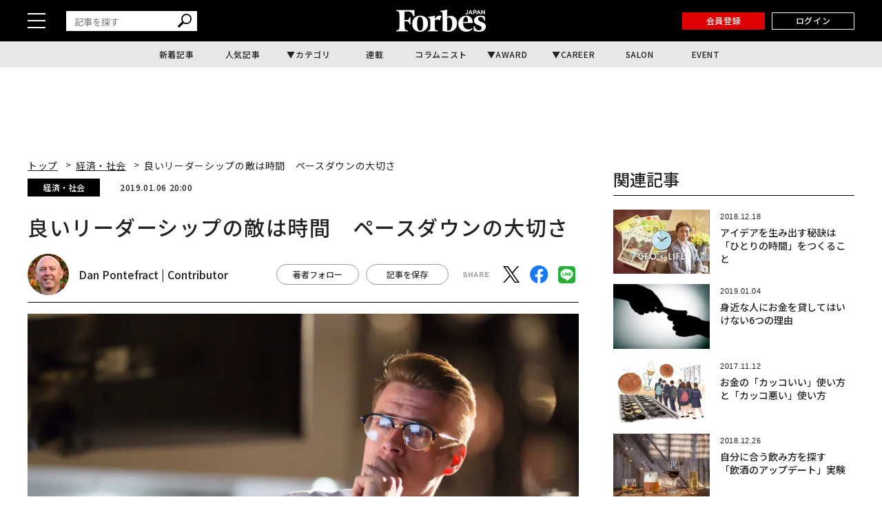

--- FILE ---
content_type: text/html; charset=utf-8
request_url: https://www.google.com/recaptcha/api2/aframe
body_size: 139
content:
<!DOCTYPE HTML><html><head><meta http-equiv="content-type" content="text/html; charset=UTF-8"></head><body><script nonce="thDu4AL36_89KfGsLO54nQ">/** Anti-fraud and anti-abuse applications only. See google.com/recaptcha */ try{var clients={'sodar':'https://pagead2.googlesyndication.com/pagead/sodar?'};window.addEventListener("message",function(a){try{if(a.source===window.parent){var b=JSON.parse(a.data);var c=clients[b['id']];if(c){var d=document.createElement('img');d.src=c+b['params']+'&rc='+(localStorage.getItem("rc::a")?sessionStorage.getItem("rc::b"):"");window.document.body.appendChild(d);sessionStorage.setItem("rc::e",parseInt(sessionStorage.getItem("rc::e")||0)+1);localStorage.setItem("rc::h",'1769422949313');}}}catch(b){}});window.parent.postMessage("_grecaptcha_ready", "*");}catch(b){}</script></body></html>

--- FILE ---
content_type: application/javascript; charset=utf-8
request_url: https://fundingchoicesmessages.google.com/f/AGSKWxUMSGU_1wyqo77VXlBs1dr_G9THhWE8Ywi6LAGDHhYgweL0pyddWGjuOoMgyS0BcpAwDnlKCZzrglH0Lr29w2tPGee_W2dGph4THYXkCTkNmUIAsKXZ08FG-pbXIIEEwW7vek7WR4sw9C0AOamKKyrvKs-ujJIZN-QHgOdPjfujpsFOdSiKmIMIVXpo/_/728x901./doubleclick.js.120x600..900x100./adbox1.
body_size: -1289
content:
window['0443db79-cad0-4923-9b61-eda082630896'] = true;

--- FILE ---
content_type: application/javascript
request_url: https://api.popin.cc/lib8-lightweigh/popIn-common-8-hot_area-id5.min.js
body_size: 14370
content:
!function() {
    "use strict";
    (window.PopIn || {}).define("Common", {})
}(),
function(e, n) {
    "use strict";
    function t(e) {
        return "object" == typeof e && "function" == typeof e.getItem && "function" == typeof e.setItem && "function" == typeof e.removeItem
    }
    function i() {
        return null
    }
    var r, o, s = {
        STORAGE_NAME_MAP: {
            local: "localStorage",
            session: "sessionStorage"
        }
    }, a = {
        get: function(e, t) {
            return n[this.STORAGE_NAME_MAP[e]].getItem(t)
        },
        set: function(e, t, i) {
            return n[this.STORAGE_NAME_MAP[e]].setItem(t, i)
        },
        remove: function(e, t) {
            return n[this.STORAGE_NAME_MAP[e]].removeItem(t)
        }
    };
    try {
        r = t(n.sessionStorage) && t(n.localStorage)
    } catch (e) {
        r = !1
    }
    for (o in a)
        s[o] = !0 === r ? a[o] : i;
    e.define("Common.Storage", s)
}(window.PopIn, window),
function(e) {
    "use strict";
    function s() {
        for (var e = {}, t = 0; t < arguments.length; t++) {
            var i, n = arguments[t];
            for (i in n)
                e[i] = n[i]
        }
        return e
    }
    function d(e) {
        return e.replace(/(%[\dA-F]{2})+/gi, decodeURIComponent)
    }
    e.define("Common.Cookie", function e(a) {
        function i(e, t, i) {
            if ("undefined" != typeof document) {
                "number" == typeof (i = s(o.defaults, i)).expires && (i.expires = new Date(Date.now() + 864e5 * i.expires)),
                i.expires && (i.expires = i.expires.toUTCString()),
                t = a.write ? a.write(t, e) : encodeURIComponent(String(t)).replace(/%(23|24|26|2B|3A|3C|3E|3D|2F|3F|40|5B|5D|5E|60|7B|7D|7C)/g, decodeURIComponent),
                e = encodeURIComponent(String(e)).replace(/%(23|24|26|2B|5E|60|7C)/g, decodeURIComponent).replace(/[()]/g, escape);
                var n, r = "";
                for (n in i)
                    i[n] && (r += "; " + n,
                    !0 !== i[n] && (r += "=" + i[n].split(";")[0]));
                return document.cookie = e + "=" + t + r
            }
        }
        var o = {
            defaults: {
                path: "/"
            },
            set: i,
            get: function(e) {
                if ("undefined" != typeof document && (!arguments.length || e)) {
                    for (var t = document.cookie ? document.cookie.split("; ") : [], i = {}, n = 0; n < t.length; n++) {
                        var r = t[n].split("=")
                          , o = r.slice(1).join("=");
                        '"' === o.charAt(0) && (o = o.slice(1, -1));
                        try {
                            var s = d(r[0]);
                            if (i[s] = (a.read || a)(o, s) || d(o),
                            e === s)
                                break
                        } catch (e) {}
                    }
                    return e ? i[e] : i
                }
            },
            remove: function(e, t) {
                i(e, "", s(t, {
                    expires: -1
                }))
            },
            withConverter: e
        };
        return o
    }(function() {}))
}(window.PopIn, window),
function(n) {
    "use strict";
    var t = "_ss_pp_id"
      , r = "_ss_pp_id"
      , i = /^[\d\w]{32}|\d{13}$/
      , o = "OPT_OUT"
      , s = "uid_gen_time"
      , a = !1
      , d = "";
    function e() {
        var e = new Date;
        return e.setMinutes(e.getMinutes() + e.getTimezoneOffset()),
        "" + e.getTime()
    }
    function c(e) {
        var t = parseInt(Math.floor(Math.random() * Math.pow(16, e))).toString(16);
        return ("" + Math.pow(10, e) + t).slice(-e)
    }
    function u(e) {
        return (i.test(e) || o === e) && e
    }
    function h(e) {
        n.Common.Storage.set("local", t, e),
        function() {
            var e, t = location.host.split("."), i = t.length - 2;
            do {
                if (e = "." + t.slice(i).join("."),
                n.Common.Cookie.set(r, d, {
                    expires: 365,
                    domain: e,
                    path: "/"
                }),
                n.Common.Cookie.get(r))
                    break
            } while (0 <= --i)
        }()
    }
    h(d = u(n.Common.Cookie.get(r)) || u(n.Common.Storage.get("local", t)) || (a = !0,
    n.Common.Storage.set("local", s, e()),
    [c(8), c(4), c(4), c(3), e()].join(""))),
    n.define("Common.Uid", {
        getUid: function() {
            return d
        },
        setUid: function(e, t) {
            var i;
            u(e) && (e === d || a || (i = n.Common.Utils.getUserInfo(),
            function e(t) {
                window.Treasure2 ? new window.Treasure2({
                    writeKey: "8378/25839e06ce4cc1cab55c1c1f1e49d336d6d1d48f",
                    database: "popin_user_id"
                }).addRecord("popin_uid_change_log", t) : setTimeout(function() {
                    e(t)
                }, 1e3)
            }({
                previous_id: d,
                current_id: e,
                host: location.host,
                media: t || "",
                os: i.os,
                device: n.DEVICE || "",
                os_version: i.os_version,
                browser: i.browser,
                browser_version: i.browser_version,
                screen: i.screen,
                viewport: i.viewport,
                charset: i.charset,
                language: i.language,
                color: i.color
            })),
            h(d = e),
            a = !1)
        },
        getUidCTime: function() {
            return d && 13 < d.length ? d.substring(d.length - 13, d.length) : ""
        },
        getUidGenTime: function() {
            var e = ""
              , t = this.getUidCTime()
              , i = n.Common.Storage.get("local", s);
            return new RegExp("^[0-9]*$").test(t) ? e = t : i && (e = i),
            e
        }
    })
}(window.PopIn, window),
function(n) {
    n.define("Common.ErrorLog", {
        handleError: function(e) {
            try {
                var t = "8378/25839e06ce4cc1cab55c1c1f1e49d336d6d1d48f"
                  , i = {
                    msg: e.message || "",
                    stack: e.stack || "",
                    name: e.name || "",
                    ua: navigator.userAgent,
                    api_host: n.Common.Utils ? n.Common.Utils.parseUri(n.apiUrl).host : "",
                    device: n.Common.Utils ? n.Common.Utils.getDevice() : "",
                    media: n.majorMedia || "",
                    url: location.href || "",
                    logid: n.logid || "",
                    popin_version: 8
                };
                n.Common.Uid && (i.uid = n.Common.Uid.getUid()),
                window.Treasure2 ? new window.Treasure2({
                    writeKey: t,
                    database: "fe_monitor"
                }).addRecord("err_log", i) : setTimeout(function() {
                    new window.Treasure2({
                        writeKey: t,
                        database: "fe_monitor"
                    }).addRecord("err_log", i)
                }, 2e3)
            } catch (e) {}
        }
    })
}(window.PopIn, window),
function(o, s) {
    "use strict";
    var i = ""
      , t = "id5_uid_create_time"
      , r = "_id5_uid"
      , n = "id5_pv"
      , a = o.Common.Storage.get("local", n) || 0;
    function d(e) {
        try {
            200 === e.code && e.data.decryptedID ? (f(6, i = e.data.decryptedID, i, a),
            u(i)) : 400 === e.code && f(8, e_id5_uid, i, a)
        } catch (e) {
            o.Common.ErrorLog.handleError(e)
        }
    }
    function e(e) {
        f(4, "", i, a);
        var t = e.getUserId();
        "0" !== t && t ? f(11, t, i, a) : (f(5, t, i, a),
        t = e.getUserId());
        try {
            "0" !== t && t && function(e, t, i, n) {
                const r = document.createElement("script");
                t = Object.assign({
                    callback: i
                }, t);
                const o = Object.keys(t).map(function(e) {
                    return e + "=" + t[e]
                });
                r.src = e + "?" + o.join("&"),
                document.body.appendChild(r),
                window[i] = function(e) {
                    n(e)
                }
            }("https://jp.popin.cc/popin_discovery/decrypt", {
                e_id5_uid: btoa(t)
            }, "popinId5Callback", d)
        } catch (e) {
            f(10, e, i, a),
            o.Common.ErrorLog.handleError(e)
        }
    }
    function c() {
        f(3, "", i, a);
        try {
            ID5.init({
                partnerId: 1341
            }).onAvailable(e)
        } catch (e) {
            f(9, e, i, a),
            o.Common.ErrorLog.handleError(e)
        }
    }
    function u(e) {
        o.Common.Storage.set("local", r, e),
        o.Common.Storage.set("local", t, (new Date).getTime()),
        function(e) {
            var t, i = location.host.split("."), n = i.length - 2;
            do {
                if (t = "." + i.slice(n).join("."),
                o.Common.Cookie.set(r, e, {
                    expires: 365,
                    domain: t,
                    path: "/"
                }),
                o.Common.Cookie.get(r) === e)
                    break
            } while (0 <= --n)
        }(e),
        f(7, "", i, o.Common.Storage.get("local", n) || 1)
    }
    function h(e) {
        var t = parseInt(Math.floor(Math.random() * Math.pow(16, e))).toString(16);
        return ("" + Math.pow(10, e) + t).slice(-e)
    }
    o.loadId5 = /(\/jp\.|\/discoveryplus\.)/.test(o.apiUrl),
    !o.loadId5 || (i = o.Common.Cookie.get(r) || o.Common.Storage.get("local", r) || function() {
        if (o.loadId5) {
            var e = "第" + (a = Number(a) + 1) + "次加载ID5 script";
            o.Common.Storage.set("local", n, a),
            f(1 === a ? 12 : 13, e, i, a),
            f(1, "", i, a);
            var t = document.createElement("script");
            t.src = "https://cdn.id5-sync.com/api/1.0/id5-api.js",
            t.async = !0,
            void 0 !== t.onload ? t.onload = c : t.readyState && (t.onreadystatechange = function() {
                "loaded" != script.readyState && "complete" != script.readyState || (t.onreadystatechange = null,
                c())
            }
            );
            e = document.getElementsByTagName("script")[0];
            return e.parentNode.insertBefore(t, e),
            i
        }
    }()) && u(i);
    var l, p = [h(8), h(4), h(4), h(3), ((l = new Date).setMinutes(l.getMinutes() + l.getTimezoneOffset()),
    "" + l.getTime())].join("");
    function f(e, t, i, n) {
        var r;
        s.loadId5Test && (r = {
            session_id: p,
            media_id: o.majorMedia,
            type: e,
            err: (t = t || "") || "",
            _id5_uid: (i = i || "") || "",
            e_id5_pv: (n = n || "") || ""
        },
        window.Treasure2 ? new window.Treasure2({
            writeKey: "8378/25839e06ce4cc1cab55c1c1f1e49d336d6d1d48f",
            database: "fe_performance"
        }).addRecord("id5", r) : setTimeout(function() {
            f(e, t, i, n)
        }, 1e3))
    }
    s.loadId5Test = s.loadId5Test || !1,
    o.define("Common.Id5Uid", {
        getId5Uid: function() {
            return i
        },
        setId5Uid: function(e) {
            u(i = e)
        },
        getId5UidGenTime: function() {
            return o.Common.Storage.get("local", t) || ""
        }
    })
}(window.PopIn, window),
function(e, s) {
    "use strict";
    e.createClass("Common.NodeBuilder", function(e) {
        this.structures = e
    }, {
        build: function() {
            return !1 === Array.isArray(this.structures) && (this.structures = [this.structures]),
            this.createNodes(this.structures)
        },
        createNodes: function(e) {
            for (var t, i, n = s.createDocumentFragment(), r = 0, o = e.length; r < o; r++)
                "object" == typeof (i = e[r]) && (t = this.createNode(i),
                i = i.children,
                !0 === Array.isArray(i) && 0 < i.length && (i = this.createNodes(i),
                t.appendChild(i)),
                n.appendChild(t));
            return this._getTopNode(n)
        },
        createNode: function(e) {
            var t = s.createElement(e.tagName);
            return this._setProperty(t, e.property),
            this._setClass(t, e.classList),
            t
        },
        _getTopNode: function(e) {
            return 1 < e.childElementCount || e.children && 1 < e.children.length || 1 < e.childNodes.length ? e : e.firstElementChild || e.firstChild
        },
        _setProperty: function(e, t) {
            var i, n;
            if ("object" == typeof t)
                for (n in t)
                    "object" == typeof (i = t[n]) ? this._setProperty(e[n], i) : e[n] = i
        },
        _setClass: function(e, t) {
            if (t) {
                var i = e.classList;
                if (!0 === Array.isArray(t))
                    for (var n = 0, r = t.length; n < r; n++)
                        i.add(t[n]);
                else
                    i.add(t)
            }
        }
    })
}(window.PopIn, document),
function(r, s, a, d) {
    "use strict";
    var o = r.Common.NodeBuilder
      , c = "__popIn_dom_key__"
      , u = [];
    r.define("Common.Utils", {
        getNodeSize: function(e, t) {
            try {
                return "image" === t ? e && e.children && e.children[0] ? {
                    width: e.children[0].offsetWidth,
                    height: e.children[0].offsetHeight
                } : {
                    width: 0,
                    height: 0
                } : {
                    width: e && (e.offsetWidth || 0),
                    height: e && (e.offsetHeight || 0)
                }
            } catch (e) {
                return {
                    width: 0,
                    height: 0
                }
            }
        },
        replaceAll: function(e, t) {
            if (!e || !t)
                return e;
            for (var i, n = e, r = 0, o = t.length; r < o; r++)
                for (var s in i = t[r])
                    n = n.replace(new RegExp(s), i[s]);
            return n
        },
        getClientHW: function() {
            return null != window.innerWidth ? {
                width: window.innerWidth,
                height: window.innerHeight
            } : "CSS1Compat" === document.compatMode ? {
                width: document.documentElement.clientWidth,
                height: document.documentElement.clientHeight
            } : {
                width: document.body.clientWidth,
                height: document.body.clientHeight
            }
        },
        convertQueryStringToObject: function(e) {
            for (var t, i = e.replace(/^\?/, "").split("&"), n = {}, r = 0, o = i.length; r < o; r++)
                n[(t = i[r].split("="))[0]] = t[1];
            return n
        },
        getRootDomain: function(e) {
            for (var t = e.split("."), i = [], n = t.pop(); 0 < t.length && "www" !== n && (i.push(n),
            !(3 < n.length && 0 < i.length)); n = t.pop())
                ;
            return i.reverse().join(".")
        },
        setValueToObjectIfConditionIsMet: function(e, t, i, n) {
            !0 === e && (n[i] = t)
        },
        createIframeBodyOuterHTML: function(e) {
            var t = [];
            return t.push('<body style="margin:0px;padding:0px;background-color: transparent;">', "<script>window.inDapIF = true;<\/script>", e, "</body>"),
            t.join("")
        },
        writeCodeInIframe: function(e) {
            var t = this.createIFrameObject("javascript:false");
            a.body.appendChild(t.element),
            t.write(this.createIframeBodyOuterHTML(e))
        },
        createIFrameObject: function(e, t) {
            return {
                element: new o({
                    tagName: "iframe",
                    property: {
                        src: e = e || "about:self",
                        scrolling: "no",
                        frameBorder: 0,
                        style: {
                            display: (t = t || {}).display || "block",
                            width: t.width || 0,
                            height: t.height || 0,
                            margin: t.margin || 0,
                            padding: t.padding || 0,
                            overflow: t.overflow || "none"
                        }
                    }
                }).build(),
                write: function(e) {
                    var t = this.element;
                    null === t.contentDocument ? setTimeout(this.write.bind(this, e), r.RETRY_INTERVAL) : this._writeTextInIframe(t, e)
                },
                _writeTextInIframe: function(e, t) {
                    e = e.contentDocument;
                    e.open(),
                    e.write(t),
                    e.close()
                }
            }
        },
        DIGEST_CHARS: "ABCDEFGHIJKLMNOPQRSTUVWXYZabcdefghijklmnopqrstuvwxyz0123456789!$",
        digest: function(e) {
            for (var t = 0, i = "", n = 0, r = e.length; n < r; n++)
                t = (t << 5) - t + e.charCodeAt(n),
                t |= 0;
            for (var o = 0; o < 6; o++)
                i += this.DIGEST_CHARS.charAt(63 & t),
                t >>>= 6;
            return i
        },
        shuffle: function(e) {
            for (var t, i, n = e.length; 0 !== n; )
                i = Math.floor(Math.random() * n),
                t = e[--n],
                e[n] = e[i],
                e[i] = t;
            return e
        },
        requestByJSONP: function(e, t) {
            void 0 === this.requestByJSONP._count && (this.requestByJSONP._count = 0);
            var i = r.JSONP_REQUEST_CALLBACK + this.requestByJSONP._count;
            if (void 0 !== s[i])
                return this.requestByJSONP._count++,
                void this.requestByJSONP.call(this, e, t);
            s[i] = function(e) {
                "function" == typeof t && t(e),
                delete s[i]
            }
            ;
            var n = new o({
                tagName: "script",
                property: {
                    src: e + "&callback=" + i,
                    type: "text/javascript",
                    charSet: "UTF-8",
                    async: !0
                }
            })
              , e = a.getElementsByTagName("script")[0];
            e.parentNode.insertBefore(n.build(), e),
            this.requestByJSONP._count++
        },
        getOS: function(e) {
            switch (!0) {
            case /Android/.test(e):
                return "Android";
            case /iPhone|iPad|iPod/.test(e):
                return "iOS";
            case /Windows/.test(e):
                return "Windows";
            case /Mac OS X/.test(e):
                return "Mac"
            }
            return "other"
        },
        _normalizeSemverString: function(e) {
            e = e.split(/[._]/);
            return (parseInt(e[0], 10) || 0) + "." + (parseInt(e[1], 10) || 0) + "." + (parseInt(e[2], 10) || 0)
        },
        _getVersion: function(e, t) {
            try {
                return this._normalizeSemverString(e.split(t)[1].trim().split(/[^\w.]/)[0])
            } catch (e) {}
            return "0.0.0"
        },
        getOSVersion: function(e, t) {
            switch (t) {
            case "Android":
                return this._getVersion(e, "Android");
            case "iOS":
                return this._getVersion(e, /OS /);
            case "Windows":
                return this._getVersion(e, /Phone/.test(e) ? /Windows Phone (?:OS )?/ : /Windows NT/);
            case "Mac":
                return this._getVersion(e, /Mac OS X /)
            }
            return "0.0.0"
        },
        getBrowser: function(e) {
            switch (!0) {
            case /CriOS/.test(e):
                return "Chrome for iOS";
            case /Edge/.test(e):
                return "Edge";
            case /Chrome/.test(e):
                return "Chrome";
            case /Firefox/.test(e):
                return "Firefox";
            case /Android/.test(e):
                return "AOSP";
            case /MSIE|Trident/.test(e):
                return "IE";
            case /Safari\//.test(e):
                return "Safari";
            case /AppleWebKit/.test(e):
                return "WebKit";
            case /Vivaldi/.test(e):
                return "Vivaldi"
            }
            return ""
        },
        getBrowserVersion: function(e, t) {
            switch (t) {
            case "Chrome for iOS":
                return this._getVersion(e, "CriOS/");
            case "Edge":
                return this._getVersion(e, "Edge/");
            case "Chrome":
                return this._getVersion(e, "Chrome/");
            case "Firefox":
                return this._getVersion(e, "Firefox/");
            case "Vivaldi":
                return this._getVersion(e, "Vivaldi/");
            case "AOSP":
                return this._getVersion(e, /Silk/.test(e) ? "Silk/" : "Version/");
            case "IE":
                return /IEMobile/.test(e) ? this._getVersion(e, "IEMobile/") : /MSIE/.test(e) ? this._getVersion(e, "MSIE ") : this._getVersion(e, "rv:");
            case "Safari":
                return this._getVersion(e, "Version/");
            case "Webkit":
                return this._getVersion(e, "WebKit/")
            }
            return ""
        },
        getScreen: function() {
            var e = s.screen;
            try {
                e = s.parent.screen
            } catch (e) {}
            return e ? [e.width, e.height].join("x") : "-"
        },
        getViewPort: function() {
            var e = a.documentElement
              , t = e && e.clientHeight
              , i = e && e.clientWidth
              , n = s.innerHeight
              , e = s.innerWidth;
            return (i < e ? e : i) + "x" + (t < n ? n : t)
        },
        getUserInfo: function() {
            if (this.getUserInfo._chached)
                return this.getUserInfo._chached;
            var e = s.navigator
              , t = e.userAgent
              , i = this.getOS(t)
              , n = this.getOSVersion(t, i)
              , r = this.getBrowser(t)
              , o = this.getBrowserVersion(t, r);
            return this.getUserInfo._chached = {
                os: i,
                os_version: n,
                browser: r,
                browser_version: o,
                screen: this.getScreen(),
                viewport: this.getViewPort(),
                user_agent: t,
                referrer: a.referrer,
                path: d.pathname,
                charset: (a.characterSet || a.charset || "-").toLowerCase(),
                language: e && (e.language || e.language || e.browserLanguage || "-").toLowerCase(),
                color: s.screen ? s.screen.colorDepth + "-bit" : "-",
                title: a.title,
                url: d.href.split("#")[0],
                platform: e.platform,
                host: d.host,
                device: this.getDevice()
            }
        },
        parseUrl: function(e) {
            var t, r = {};
            return 0 < e.indexOf("?") && (t = e.substring(e.indexOf("?")),
            e = e.substring(0, e.indexOf("?")),
            t.replace(new RegExp("([^?=&]+)(=([^&]*))?","g"), function(e, t, i, n) {
                r[t] = n
            })),
            {
                url: e,
                qString: r
            }
        },
        parseUri: function(e) {
            e = e.match(/^(?:([^:/?#]+):)?(?:\/\/([^/?#]*))?([^?#]*)(?:\?([^#]*))?(?:#(.*))?/);
            return null === e ? null : {
                scheme: e[1],
                host: e[2],
                path: e[3],
                query: e[4],
                fragment: e[5]
            }
        },
        convertObjectToParameterString: function(e) {
            var t, i, n = "";
            for (i in e)
                void 0 !== (t = e[i]) && (n += ("" === n ? "" : "&") + i + "=" + t);
            return n
        },
        killEvent: function(e) {
            e.preventDefault(),
            e.stopPropagation()
        },
        renderNode: function(e, t, i) {
            switch (i.toLowerCase()) {
            case "beforebegin":
                t.parentNode.insertBefore(e, t);
                break;
            case "afterbegin":
                t.insertBefore(e, t.firstChild);
                break;
            case "beforeend":
                t.appendChild(e);
                break;
            case "afterend":
                t.parentNode.insertBefore(e, t.nextSibling)
            }
        },
        getSupportedDevice: function() {
            return void 0 !== this.getSupportedDevice._device ? this.getSupportedDevice._device : this.getSupportedDevice._device = "mobile" === this.getDevice(navigator.userAgent) ? "mobile" : "pc"
        },
        generateBasicLogValue: function(e) {
            var t, i, n = "";
            for (i in e = e || {})
                void 0 !== (t = e[i]) && (n += ("" === n ? "" : "|") + encodeURIComponent(i + t));
            return n
        },
        generateR5Value: function(e) {
            var t, i = {};
            for (t in e = e || {})
                i[t + "_"] = e[t];
            return this.generateBasicLogValue(i)
        },
        includes: function(e, t) {
            for (var i = 0, n = t.length; i < n; i++)
                if (t[i] === e)
                    return !0;
            return !1
        },
        requestByImageBeacon: function(e, t, i) {
            var n = new Image;
            "function" == typeof t && n.addEventListener("load", t, !1),
            "function" == typeof i && n.addEventListener("error", i, !1),
            n.src = e
        },
        getPosition: function(e) {
            var t = e.getBoundingClientRect()
              , i = s.pageXOffset
              , e = s.pageYOffset;
            return {
                top: e + t.top,
                left: i + t.left,
                right: i + t.right,
                bottom: e + t.bottom
            }
        },
        getSize: function(e) {
            return {
                width: e.offsetWidth,
                height: e.offsetHeight
            }
        },
        calculateNodeArea: function(e) {
            return e.offsetWidth * e.offsetHeight
        },
        getPopInDomData: function(e, t) {
            if (!e)
                return {};
            e = +e[c];
            if ("number" != typeof e || NaN === e)
                return null;
            e = u[e] || null;
            return "string" == typeof t ? e[t] : e
        },
        setPopInDomData: function(e, t, i) {
            if (!e)
                return null;
            var n = e[c] || ""
              , r = {};
            return "" === n ? (n = u.length,
            e[c] = n) : r = u[n = +n] || {},
            "string" == typeof t ? r[t] = i : "[object Object]" === Object.prototype.toString.call(t) && (r = Object.assign(r, t)),
            u[n] = r
        },
        getGMTTimeStamp() {
            var e = new Date;
            return e.setMinutes(e.getMinutes() + e.getTimezoneOffset()),
            "" + e.getTime()
        },
        getDevice: function() {
            var e = window.navigator.userAgent;
            return /(tablet|ipad|playbook|silk)|(?!.*android.?_).*(?=android(?!.*mobile))/i.test(e) ? "tablet" : /Android|webOS|iPhone|iPod|BlackBerry|Windows Phone/i.test(e) ? "mobile" : "pc"
        }
    })
}(window.PopIn, window, document, window.location),
function(e, t) {
    "use strict";
    var i = e.Common
      , n = i.Utils
      , r = i.NodeBuilder;
    e.define("Common.CSSManager", {
        css: "",
        _cache: [],
        _node: void 0,
        add: function(e) {
            "object" == typeof e && (e = this.convertObjectToCSS(e));
            var t = n.digest(e)
              , i = this._cache;
            !1 === n.includes(t, i) && (this.css += e,
            i.push(t))
        },
        convertObjectToCSS: function(e) {
            return JSON.stringify(e, null, "\n").replace(/,[\n\r]/g, ";").replace(/[\n\r]|^{|}$|"/g, "").replace(/:\s?{/g, "{").replace(/};?/g, ";}")
        },
        render: function() {
            void 0 === this._node ? this._node = this._createNode(this.css) : this._node.textContent += this.css,
            this.css = ""
        },
        _createNode: function(e) {
            e = new r({
                tagName: "style",
                property: {
                    type: "text/css",
                    rel: "stylesheet",
                    charSet: "UTF-8",
                    textContent: e
                }
            }).build();
            return t.getElementsByTagName("head")[0].appendChild(e),
            e
        }
    })
}(window.PopIn, document),
function() {
    "use strict";
    (window.PopIn || {}).createClass("Common.Publisher", function() {
        this._subscribers = {}
    }, {
        on: function(e, t) {
            var i = this._subscribers;
            return !1 === Array.isArray(i[e]) && (i[e] = []),
            i[e].push(t),
            {
                off: this.off.bind(this, e, t)
            }
        },
        off: function(e, t) {
            e = this._subscribers[e];
            !1 !== Array.isArray(e) && (t = e.indexOf(t),
            e.splice(t, 1))
        },
        trigger: function(e) {
            var t = this._subscribers[e];
            if (!1 !== Array.isArray(t))
                for (var i, n = [].slice.call(arguments, 1), r = 0, o = t.length; r < o; r++)
                    "function" == typeof (i = t[r]) && i.apply(null, n)
        }
    })
}(),
function(e, n, t) {
    "use strict";
    e.inherit("Common.Timer", e.Common.Publisher, function() {
        var e = this.constructor;
        if (void 0 !== e._instance)
            return e._instance;
        this._queue = [],
        this._isStarted = !1,
        this._length = 0,
        this._updateCount = 0,
        this._isInitialised = !1,
        e._instance = this
    }, {
        UPDATE_INTERVAL: 50,
        set: function(e, t, i) {
            i = i || this._length;
            t = Math.round(t / this.UPDATE_INTERVAL);
            return this._length = this._queue.push({
                key: i,
                handler: e,
                timing: 1 <= t ? t : 1
            }),
            !1 === this._isInitialised && (n.addEventListener("visibilitychange", this._toggleActive.bind(this), !1),
            this._isInitialised = !0),
            this._start(),
            i
        },
        remove: function(e) {
            for (var t = this._queue, i = 0, n = t.length; i < n; i++)
                if (t[i].key === e)
                    return t.splice(i, 1),
                    this._length--,
                    !0;
            return !1
        },
        _update: function() {
            var e = this._queue;
            if (0 === e.length)
                return this._stop(),
                void (this._updateCount = 0);
            this._updateCount++;
            for (var t, i = this._updateCount, n = 0, r = e.length; n < r; n++)
                i % (t = e[n]).timing == 0 && t.handler();
            this.trigger("update", this)
        },
        _start: function() {
            if (!0 === this._isStarted)
                return !1;
            this._isStarted = !0,
            this._timer = setInterval(this._update.bind(this), this.UPDATE_INTERVAL)
        },
        _stop: function() {
            if (!1 === this._isStarted)
                return !1;
            clearInterval(this._timer),
            this._isStarted = !1
        },
        _toggleActive: function() {
            !0 === t.hidden ? this._stop() : this._start()
        }
    })
}(window.PopIn, window, document),
function(i, n) {
    "use strict";
    i.define("Common.NodeObserver", {
        DEFAULT_UPDATE_INTERVAL: 100,
        CLASS_NAME_VISIBLE: "visible",
        targets: [],
        halfImpTargets: [],
        _isStarted: !1,
        _timerKey: null,
        _subscriber: void 0,
        _timer: new i.Common.Timer,
        addTarget: function(e) {
            this.targets.push({
                node: e.node,
                onInView: e.onInView,
                position: e.position || ""
            })
        },
        addHalfImpTarget: function(e) {
            this.halfImpTargets.push({
                node: e.node,
                onHalfImp: e.onHalfImp
            })
        },
        addTargets: function(e, t) {
            for (var i = 0, n = e.length; i < n; i++)
                this.addTarget({
                    node: e[i],
                    onInView: t
                })
        },
        start: function() {
            var e = this._timer;
            !1 === this._isStarted && (this._subscriber = e.on("update", this._onUpdate.bind(this)),
            this._isStarted = !0),
            null === this._timerKey && (this._timerKey = e.set(this._update.bind(this), this.DEFAULT_UPDATE_INTERVAL))
        },
        stop: function() {
            null !== this._timerKey && (this._timer.remove(this._timerKey),
            this._timerKey = null)
        },
        _update: function() {
            for (var e, t = this.targets, i = this.halfImpTargets, n = 0, r = t.length; n < r; n++) {
                var o, s = (o = t[n]).node;
                !0 === (o.position ? this._isVisible(o) : this._isVisible(s)) && (s.classList.add(this.CLASS_NAME_VISIBLE),
                t.splice(n, 1),
                "function" == typeof o.onInView && o.onInView(s),
                n--,
                r--)
            }
            for (var a = 0, d = i.length; a < d; a++)
                s = (e = i[a]).node,
                !0 === this._isHalfImp(s) && (i.splice(a, 1),
                "function" == typeof e.onHalfImp && e.onHalfImp(s),
                a--,
                d--)
        },
        _onUpdate: function() {
            0 === this.targets.length && 0 === this.halfImpTargets.length && (this._subscriber.off(),
            this.stop())
        },
        _isVisible: function(e) {
            var t;
            return e.position ? 0 < (t = e.node.getBoundingClientRect().top) && n.innerHeight - t > i.Common.Utils.getClientHW().height / 3 : 0 < (t = e.getBoundingClientRect().top) && 0 < n.innerHeight - t
        },
        _isHalfImp: function(e) {
            e = e.getBoundingClientRect().top + (e.getBoundingClientRect().bottom - e.getBoundingClientRect().top) / 2;
            return 0 < e && 0 < n.innerHeight - e
        }
    })
}(window.PopIn, window, document),
function(n, r, o) {
    "use strict";
    var s = n.Common
      , a = s.Utils;
    n.PROTOCOL;
    n.inherit("Common.Loader", s.Publisher, function(e) {
        this.target = (e = e || {}).target || o.href,
        this.apiUrl = e.apiUrl || this.INITIAL_API_URL,
        0 === this.apiUrl.indexOf("http:") && (this.apiUrl = this.apiUrl.replace("http:", "https:")),
        this.apiUrlAdd = e.apiUrlAdd || "",
        this.device = e.device || n.DEVICE,
        this.media = e.media,
        this.agency = e.agency,
        this.topn = e.topn || 0,
        this.ad = e.ad || 0,
        this.urlReplace = e.urlReplace,
        this.useForSzAdLtrRatio = e.useForSzAdLtrRatio,
        this.infiniteLoadPage = e.infiniteLoadPage,
        this.useSzAdLtrChannelIdPrefix = e.useSzAdLtrChannelIdPrefix,
        this.pathnum = e.pathnum,
        this.needRecommendInformation = e.needRecommendInformation || !1,
        this.needUserTdInfo = e.needUserTdInfo || !1,
        this.positionAndStyleObj = null,
        this.templates = e.templates || [],
        this.apiHost = "",
        this.country = "",
        this.referrer = "",
        this.requestUrl = "",
        this.popInUserId = "",
        this.userInfo,
        this.userTdInfo
    }, {
        INITIAL_API_URL: "https://discoveryplus.popin.cc/popin_discovery/recommend?url=%target",
        GET_UID_PAGE_URL: "https://api.popin.cc/retarget/uid.html?ac=getuid",
        SESSION_STORAGE_KEY_UID: "_ss_pp_id",
        REFFERER_DICTIONARY: {
            portal_google: /news\.google\.co/,
            search_yahoo: /search\.yahoo\.co/,
            sns_facebook: /facebook\.co/,
            sns_twitter: /twitter\.co|t\.co$/,
            portal_yahoo: /yahoo\.co/,
            portal_goo: /goo\.ne/,
            portal_infoseek: /infoseek\.co/,
            portal_msn: /msn\.com|www\.msn\.cn/,
            portal_excite: /excite\.co\.jp/,
            portal_livedoor: /livedoor\.com/,
            search_naver: /search\.naver\.com/,
            sns_naver: /naver\.com|naver\.jp/,
            sns_hatena: /hatena\.ne\.jp/,
            portal_aol: /aol\.jp/,
            search_google: /google\.co/,
            search_bing: /www\.bing\.com/,
            portal_biglobe: /www\.biglobe\.ne\.jp/,
            app_smartnews: /www\.smartnews\.be|www\.smartnews\.com/,
            app_gunosy: /gunosy\.com/,
            app_newspicks: /newspicks\.com/,
            app_antenna: /antenna\.jp/,
            paid_outbrain: /paid\.outbrain\.com/,
            paid_yahoo: /trc\.taboola\.com/,
            paid_logly: /dsp\.logly\.co\.jp/,
            search_baidu: /www\.baidu\.com/,
            "search_m-sm": /m\.sm\.cn/,
            search_so: /www\.so\.com/,
            search_sogou: /www\.sogou\.com/,
            "portal_news-baidu": /news\.baidu\.com/,
            portal_sina: /www\.sina\.com\.cn/,
            portal_sohu: /www\.sohu\.com/,
            portal_qq: /www\.qq\.com/,
            portal_163: /www\.163\.com/,
            "portal_hao-360": /hao\.360\.cn/,
            portal_china: /www\.china\.com/,
            "sns_wechat)": /www\.wechat\.com/,
            "sns_tieba-baidu": /tieba\.baidu\.com/,
            sns_weibo: /www\.weibo\.com/,
            sns_xiaohongshu: /www\.xiaohongshu\.com/
        },
        load: function() {
            var e = this.apiUrl;
            this.target = this._formatUrl(this.target),
            this.positionAndStyleObj = this.getPositionAndStyle();
            var t, i = e.match(/(jp|tw|kr).popin.cc/);
            this.country = Array.isArray(i) ? i[1] : "",
            this.apiHost = a.parseUri(e).host.replace("discoveryplus.", "jp."),
            this.userInfo = a.getUserInfo(),
            this.userTdInfo = !0 === this.needUserTdInfo ? this._generateUserTdInfo() : "",
            this.popInUserId = n.Common.Uid.getUid(),
            this.referrer = this._getReferrer(),
            this.setSzAdLtrByBatch(),
            !0 === this.needRecommendInformation ? (t = this._generateRequestUrl(this.target),
            0 < this.ad && 0 < this.templates.length && (this._reqLogInit(),
            n.Common.Performance.updateApiUrl(t, this.apiHost),
            n.Common.Performance.addTimeMark("request_api_start")),
            a.requestByJSONP(t, this._onResponse.bind(this))) : this.trigger("response", this),
            0 < this.templates.length && (t = ((e = this.apiUrl + "&" + this.apiUrlAdd).match(/[\?&]rid=([^&]+)/) || ["", ""])[1],
            e = (e.match(/[\?&]alg=([^&]+)/) || ["", ""])[1],
            s.rid = t,
            s.alg = e)
        },
        _onResponse: function(e) {
            this._setUid(e.cookie),
            this.responseData = e,
            this.trigger("response", this)
        },
        _generateRequestUrl: function(e) {
            var t = this.apiUrl.replace(/%target/g, encodeURIComponent(e))
              , i = navigator.userAgent
              , e = {
                media: this.media,
                agency: this.agency,
                device: this.device,
                extra: a.getOS(i).toLowerCase(),
                topn: this.topn,
                ad: this.ad || void 0,
                pathnum: this.pathnum,
                uid: n.Common.Uid.getUid(),
                info: this.userTdInfo || void 0
            }
              , i = n.Common.Id5Uid.getId5Uid();
            return n.loadId5 && i && (e.uis = encodeURIComponent(JSON.stringify({
                id5_uid: i
            }))),
            t + "&" + (a.convertObjectToParameterString(e) + this.apiUrlAdd.replace(/\?/, "&"))
        },
        _generateUserTdInfo: function() {
            if (void 0 !== this._generateUserTdInfo.userTdInfo)
                return this._generateUserTdInfo.userTdInfo;
            var e, t = a.getUserInfo(), i = {};
            for (e in t)
                i["user_td_" + e] = "title" === e ? encodeURIComponent(t[e]) : t[e];
            return i.user_device = this.device,
            i.user_time = s.Global.startTime,
            i.fruit_box_position = this.positionAndStyleObj.boxPosition,
            i.fruit_style = this.positionAndStyleObj.adStyleMonitor,
            this._generateUserTdInfo.userTdInfo = btoa(unescape(encodeURIComponent(JSON.stringify(i))))
        },
        _getReferrer: function() {
            if ("" === r.referrer)
                return "organic";
            var e, t = this.REFFERER_DICTIONARY, i = a.parseUri(r.referrer).host || "";
            for (e in t)
                if (!0 === t[e].test(i))
                    return e;
            return -1 < i.indexOf(o.host) ? "site" : -1 < o.href.indexOf("utm_medium=logly") ? "paid_logly" : "other"
        },
        _formatUrl: function(e) {
            return a.replaceAll(e, this.urlReplace)
        },
        _setUid: function(e) {
            e && e.uid && n.Common.Uid.setUid(e.uid, this.media)
        },
        getPositionAndStyle: function() {
            var e = ""
              , t = ""
              , i = s.Storage.get("local", "_popIn_box_position_style_key_") || "";
            return (i = i && JSON.parse(i)) && 0 < i.length && (e = i[0].boxPosition || "",
            t = i[0].adStyleMonitor || ""),
            {
                boxPosition: e,
                adStyleMonitor: t
            }
        },
        setSzAdLtrByBatch: function() {
            "ignore" !== this.useForSzAdLtrRatio && -1 === this.apiUrl.indexOf("&alg=ltr") && -1 === this.apiUrlAdd.indexOf("&alg=ltr") && ("number" == typeof this.useForSzAdLtrRatio ? Math.random() <= this.useForSzAdLtrRatio ? (this.apiUrl = this.apiUrl + "&alg=ltr",
            this.appenedAdLtrPrefix()) : this.infiniteLoadPage && this.removeWthSzPrefix() : "tw.popin.cc" != this.apiHost && "jp.popin.cc" != this.apiHost || (this.apiUrl = this.apiUrl + "&alg=ltr"))
        },
        appenedAdLtrPrefix: function() {
            for (var e = void 0 === this.useSzAdLtrChannelIdPrefix ? "" : this.useSzAdLtrChannelIdPrefix, t = 0; t < this.templates.length; t++) {
                var i = this.templates[t];
                i.channelId && 0 !== i.channelId.indexOf("with_sz_") && (i.channelId = e + i.channelId)
            }
        },
        removeWthSzPrefix: function() {
            for (var e = 0; e < this.templates.length; e++) {
                var t = this.templates[e];
                t.channelId && 0 === t.channelId.indexOf("with_sz_") && (t.channelId = (t.channelId.match(/with_sz_(\S*)/) || [t.channelId, t.channelId])[1])
            }
        },
        _reqLogInit() {
            var e = {
                type: 15,
                param1: 0,
                uid: n.Common.Uid.getUid(),
                media: this.media,
                device: n.Common.Utils.getDevice(),
                url: o.href
            };
            n.loadId5 && (e.id5_uid = n.Common.Id5Uid.getId5Uid()),
            n.Common.Logger.send("treasure", {
                db: "popin_media",
                table: "discoverylogs",
                data: e
            })
        }
    })
}(window.PopIn, (window,
document), location),
function() {
    "use strict";
    (window.PopIn || {}).createClass("Common.Message", function(e) {
        this.country = e || "",
        this.dictionary = this.DICTIONARY[e.toUpperCase()] || this.DICTIONARY.JP
    }, {
        DICTIONARY: {
            JP: {
                video_button_detail: "詳しくはこちら",
                video_button_calendar: "カレンダーに登録",
                video_counter: "再生回数 {{value}}回",
                video_end_replay: "動画をリプレイ",
                video_end_detail: "詳しくはこちら",
                read_debug_container: "本文領域",
                read_debug_info_view: "本文表示率:{{value}}%",
                read_debug_info_read: "読了率:{{value}}%",
                read_debug_info_time: "読む時間:{{value}}秒"
            },
            TW: {
                video_button_detail: "深入了解",
                video_button_calendar: "カレンダーに登録",
                video_counter: "觀看次數 {{value}}次",
                video_end_replay: "再看一次",
                video_end_detail: "瞭解詳情",
                read_debug_container: "正文",
                read_debug_info_view: "正文顯示率:{{value}}%",
                read_debug_info_read: "正文閱讀率:{{value}}%",
                read_debug_info_time: "正文閱讀時間:{{value}}秒"
            }
        },
        get: function(e) {
            return this.dictionary[e]
        }
    })
}(),
function(e, t) {
    if (void 0 === t[e]) {
        t[e] = function() {
            t[e].clients.push(this),
            this._init = [Array.prototype.slice.call(arguments)]
        }
        ,
        t[e].clients = [];
        for (var i = ["getTrackValues", "addRecord", "set", "trackEvent", "trackPageview", "trackClicks", "ready"], n = 0; n < i.length; n++) {
            var r = i[n];
            t[e].prototype[r] = function(e) {
                return function() {
                    return this["_" + e] = this["_" + e] || [],
                    this["_" + e].push(Array.prototype.slice.call(arguments)),
                    this
                }
            }(r)
        }
        var o = document.createElement("script");
        o.type = "text/javascript",
        o.async = !0,
        o.src = window.PopIn.PROTOCOL + "//api.popin.cc/td_js_sdk_171.js";
        var s = document.getElementsByTagName("script")[0];
        s.parentNode.insertBefore(o, s)
    }
}("Treasure2", window),
function(o, n) {
    "use strict";
    function i(e) {
        this.writeKey = e,
        this._loggers = {}
    }
    var r = o.Common.Utils
      , e = o.PROTOCOL
      , s = {
        NORMAL_MODE: "normal",
        OTHER_MODE: "other",
        NORMAL_MODE_REQUEST_URL: e + "//rlog.popin.cc/s.gif",
        OTHER_MODE_REQUEST_URL: e + "//r.popin.cc/log.gif",
        send: function(e, t, i, n) {
            e = e || this.NORMAL_MODE;
            t = r.convertObjectToParameterString(t),
            e = this._getRequestPrefix(e);
            return r.requestByImageBeacon(e + "?" + t, i, n),
            this
        },
        _getRequestPrefix: function(e) {
            switch (e) {
            case this.NORMAL_MODE:
                return this.NORMAL_MODE_REQUEST_URL;
            case this.OTHER_MODE:
                return this.OTHER_MODE_REQUEST_URL
            }
        }
    }
      , a = {
        REQUEST_URL: e + "//inrecsys.popin.cc/PopinService/Logs/",
        send: function(e, t) {
            t = t || {};
            t = JSON.stringify(t),
            t = btoa(unescape(encodeURIComponent(t)));
            r.requestByImageBeacon(this.REQUEST_URL + e + "?data=" + t)
        }
    };
    (t = i.prototype).open = function(e, t) {
        var i = new n.Treasure2({
            writeKey: this.writeKey,
            database: e
        });
        i.set("$global", "td_global_id", "td_global_id"),
        this._loggers[e] = i,
        "function" == typeof t && i.ready(t)
    }
    ,
    t.ready = function(e, t) {
        this._loggers[e].ready(t)
    }
    ,
    t.getTrackValues = function(e) {
        return this._loggers[e].getTrackValues()
    }
    ,
    t.send = function(e, t, i, n, r) {
        return "popin_media" === e && "discoverylogs" === t ? this.sendUts(e, t, i) : (this.sendTd(e, t, i, n, r),
        "popin_ads" === e && "adlogs" === t && this.sendUts(e, t, i)),
        this
    }
    ,
    t.sendTd = function(e, t, i, n, r) {
        return this._loggers[e].addRecord(t, i, function() {
            "function" == typeof n && n()
        }, function() {
            "function" == typeof r && r()
        }),
        this
    }
    ,
    t.sendUts = function(e, t, i) {
        var n = r.getUserInfo();
        i.td_os = n.os,
        i.td_os_version = n.os_version,
        i.td_browser = n.browser,
        i.td_browser_version = n.browser_version,
        i.td_user_agent = n.user_agent,
        delete i.td_ip;
        i = JSON.stringify(i),
        i = ["https://log.popin.cc/log", "/" + e, "/" + t, "?data=" + btoa(unescape(encodeURIComponent(i))), "&t=" + (new Date).getTime()].join("");
        (new Image).src = i
    }
    ;
    var t, e = function() {
        var e = this.constructor;
        if (void 0 !== e._instance)
            return e._instance;
        this.isReady = !1,
        this.basic = s;
        var t = new i(this.TD_WRITE_KEY);
        t.open(this.DB_NAME_DISCOVERY_LOG),
        t.open(this.DB_NAME_AD, this._onReadyTreasure.bind(this, t)),
        this.treasure = t,
        this.inrecsys = a,
        this._sendLog = {
            basic: this._sendBasicLog.bind(this),
            treasure: this._sendTreasureLog.bind(this),
            inrecsys: this._sendInrecsysLog.bind(this)
        },
        n.addEventListener("touchstart", this._recordUserInteraction, !1),
        n.addEventListener("click", this._recordUserInteraction, !1),
        n.addEventListener("mousedown", this._recordUserInteraction, !1),
        e._alreadyOutputData = [],
        e._interactionNumber = 0,
        e._lastEvent = !1,
        e._instance = this
    };
    (t = e.prototype).TD_WRITE_KEY = "8378/25839e06ce4cc1cab55c1c1f1e49d336d6d1d48f",
    t.DB_NAME_DISCOVERY_LOG = "popin_media",
    t.DB_NAME_AD = "popin_ads",
    t.send = function(e, t) {
        t = t || {};
        var i = this._sendLog[e];
        "function" == typeof i && !0 === this._isValid(e, t) && i(t)
    }
    ,
    t.getTrackValues = function() {
        return this.trackValues || null
    }
    ,
    t.setTzValue = function(e, t) {
        if (e && "normal" !== e)
            return t;
        var i, n = {
            r1: /.*/,
            type: /(pc|mobile)_viewall/
        }, r = !1;
        for (i in n)
            if (t[i] && n[i].test(t[i])) {
                r = !0;
                break
            }
        return r || (t.tz = o.REQUEST_COUNTRY),
        t
    }
    ,
    t.ready = function(e) {
        !0 === this.isReady ? e() : this.treasure.ready(this.DB_NAME_AD, e)
    }
    ,
    t._onReadyTreasure = function(e) {
        this.isReady = !0,
        this.trackValues = e.getTrackValues(this.DB_NAME_AD)
    }
    ,
    t._sendBasicLog = function(e) {
        var t = (e = e || {}).data || {};
        t.t = Date.now(),
        t = this.setTzValue(e.mode, t),
        this.basic.send(e.mode, t, e.onComplete, e.onError)
    }
    ,
    t._sendTreasureLog = function(e) {
        var t = (e = e || {}).data || {};
        t.popin_version = o.VERSION,
        t.interaction_number = this.constructor._interactionNumber;
        var i, n = this._lastEvent;
        n && (n.touches && (i = n.touches[0],
        t.interaction_touchx = Math.round(i.pageX),
        t.interaction_touchy = Math.round(i.pageY)),
        "mousedown" === n.type && (t.interaction_mousex = Math.round(n.pageX),
        t.interaction_mousey = Math.round(n.pageY))),
        this.treasure.send(e.db, e.table, t, e.onComplete, e.onError)
    }
    ,
    t._sendInrecsysLog = function(e) {
        var t = (e = e || {}).data || {};
        t.now = Date.now(),
        t.popin_version = o.VERSION,
        this.inrecsys.send(e.api, t)
    }
    ,
    t._recordUserInteraction = function(e) {
        var t = this.constructor;
        t._interactionNumber++,
        t._lastEvent = e
    }
    ,
    t._isValid = function(e, t) {
        t = t.uniqueId;
        if ("string" == typeof t) {
            e = e + "|" + t,
            t = this.constructor._alreadyOutputData;
            if (!0 === r.includes(e, t))
                return !1;
            t.push(e)
        }
        return !0
    }
    ;
    var d = new e;
    d.ready(function() {
        o.define("Common.Logger", d)
    })
}(window.PopIn, window),
function(e) {
    "use strict";
    e.define("Common.Global", {
        startTime: Date.now(),
        expectedAndRenderAds: {}
    })
}(window.PopIn, window),
function(t, i) {
    "use strict";
    t.createClass("Common.Messenger", function(e) {
        this.url = (e = e || {}).url,
        this._iframeNode
    }, {
        setup: function() {
            var e = t.Common.Utils.createIFrameObject(this.url).element;
            i.body.appendChild(e),
            this._iframeNode = e
        },
        send: function(e) {
            this._iframeNode.contentWindow.postMessage(JSON.stringify(e), "*")
        }
    })
}(window.PopIn, (window,
document)),
function(i) {
    "use strict";
    i.define("Common.Performance", {
        isSupported: window.performance && "function" == typeof window.performance.getEntries && "function" == typeof window.performance.now,
        enableMonitor: !0,
        sample: .1,
        isResourceReady: !1,
        db: "popin_ads",
        table: "fe_performance_monitor",
        id: +new Date,
        marks: {},
        data: {},
        _config: {},
        resourceFilterRules: [function(e, t) {
            if (/popin.cc\/searchbox\/.+\.js$/.test(t.name))
                return e.addMark("request_config_start", t.startTime),
                e.set("rcd", parseInt(t.duration, 10)),
                e.addMark("request_config_end", t.responseEnd),
                !0
        }
        , function(e, t) {
            if (/popIn-common-8.min\/.+\.js$/.test(t.name))
                return e.set("rce_rds", parseInt(t.duration, 10)),
                !0
        }
        , function(e, t) {
            if (/popIn-discovery-8.min\/.+\.js$/.test(t.name))
                return e.set("rde_di", parseInt(t.duration, 10)),
                !0
        }
        , function(e, t) {
            if (0 === t.name.indexOf(e._config.apiUrl))
                return e.addMark("request_api_start", t.startTime),
                e.set("rad", parseInt(t.duration, 10)),
                e.addMark("request_api_end", t.responseEnd),
                !0
        }
        ],
        init: function(e) {
            if (this._config = e,
            this.isSupported) {
                e = e;
                return "number" == typeof e.performanceSample && (this.sample = e.performanceSample),
                void 0 !== e.enablePerformanceMonitor && (this.enableMonitor = e.enablePerformanceMonitor),
                Math.random() > this.sample && (this.enableMonitor = !1),
                this.addMark("discovery_init", i.__PERFORMANCE_DISCOVERY_INIT__),
                this.enableMonitor && this.bindEvent(),
                this
            }
        },
        updateApiUrl(e, t) {
            this._config.apiUrl = e,
            this._config.apiHost = t
        },
        bindEvent: function() {
            var e = this;
            window.addEventListener("load", function() {
                e.isResourceReady = !0,
                e.marks.is_box_rendered && e.report()
            }, !1)
        },
        addTimeMark: function(e) {
            return this.isSupported && ("box_did_render" === e && void 0 !== this.marks.box_did_render || (this.marks[e] = window.performance.now())),
            this
        },
        addMark: function(e, t) {
            return this.marks[e] = t,
            this
        },
        set: function(e, t) {
            return this.data[e] = t,
            this
        },
        collectResourceInfo: function() {
            for (var e, t = window.performance.getEntries(), i = this.resourceFilterRules, n = i.length, r = {}, o = 0; e = t[o++]; ) {
                for (var s, a = 0; s = i[a]; a++)
                    if (s(this, e)) {
                        r[s.key] = e,
                        i.splice(a, 1),
                        n--;
                        break
                    }
                if (0 === n)
                    break
            }
        },
        analyse: function() {
            var e = this.data
              , t = i.Common.Utils.getUserInfo();
            e.host = t.host,
            e.user_agent = t.user_agent,
            e.browser = t.browser,
            e.browser_version = t.browser_version,
            e.os = t.os,
            e.os_version = t.os_version,
            e.device = t.device,
            e.screen = t.screen,
            e.api_host = this._config.apiHost,
            e.media = this._config.media,
            e.libLoadMode = "inline",
            e.rcs = parseInt(this.marks.request_config_start, 10),
            e.di_awr = this.calculate("discovery_init", "api_will_request"),
            e.awr_ras = this.calculate("api_will_request", "request_api_start"),
            e.rae_adwd = this.calculate("request_api_end", "api_data_will_deal"),
            e.adwd_bdr = this.calculate("api_data_will_deal", "box_did_render"),
            e.total = this.calculate("request_config_start", "box_did_render"),
            e.popin_version = 8,
            e.performance_id = this.id
        },
        calculate: function(e, t) {
            var i = this.marks;
            return void 0 === i[e] || void 0 === i[t] ? "null" : parseInt(i[t] - i[e], 10)
        },
        report: function() {
            if (this.enableMonitor && this.isResourceReady && this.marks.is_box_rendered && !this.isReported)
                return this.collectResourceInfo(),
                this.analyse(),
                0 < this.data.total && this.log(this.data),
                this.isReported = !0,
                this
        },
        log: function(e, t, i) {
            i = i || this.db,
            t = t || this.table;
            e = JSON.stringify(e);
            return this.imageLog(["https://log.popin.cc/log", "/" + i, "/" + t, "?data=" + btoa(unescape(encodeURIComponent(e))), "&t=" + (new Date).getTime()].join("")),
            this
        },
        imageLog: function(e) {
            var t = new Image;
            this.onComplete && (t.onload = this.onComplete),
            this.onError && (t.onerror = this.onError),
            t.src = e
        }
    })
}(window.PopIn, (window,
document,
window.location));
